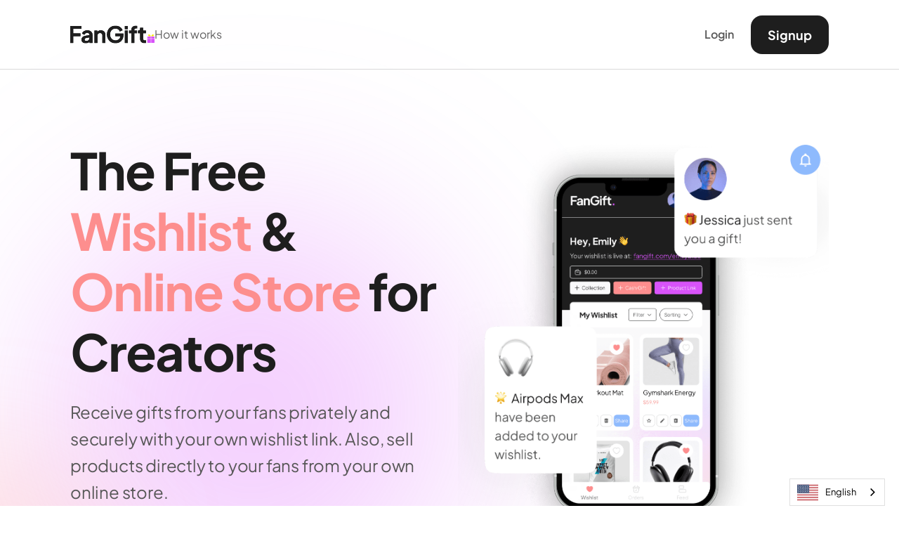

--- FILE ---
content_type: text/html; charset=utf-8
request_url: https://fangift.com/products/apple-magic-keyboard
body_size: 2437
content:
<!doctype html>
<html class="no-js">
  <head>
    <meta charset="utf-8">
    <meta name="viewport" content="width=device-width,initial-scale=1">

    <title>fangift</title>

    <link
      rel="apple-touch-icon"
      sizes="57x57"
      href="//fangift.com/cdn/shop/t/10/assets/apple-icon-57x57.png?v=79372041366282358451697157256"
    >
    <link
      rel="apple-touch-icon"
      sizes="60x60"
      href="//fangift.com/cdn/shop/t/10/assets/apple-icon-60x60.png?v=160153958150500581401697157257"
    >
    <link
      rel="apple-touch-icon"
      sizes="72x72"
      href="//fangift.com/cdn/shop/t/10/assets/apple-icon-72x72.png?v=22686645396525879341697157257"
    >
    <link
      rel="apple-touch-icon"
      sizes="76x76"
      href="//fangift.com/cdn/shop/t/10/assets/apple-icon-76x76.png?v=98200779970693705451697157257"
    >
    <link
      rel="apple-touch-icon"
      sizes="114x114"
      href="//fangift.com/cdn/shop/t/10/assets/apple-icon-114x114.png?v=99830381812857908741697157256"
    >
    <link
      rel="apple-touch-icon"
      sizes="120x120"
      href="//fangift.com/cdn/shop/t/10/assets/apple-icon-120x120.png?v=9760243380906818501697157257"
    >
    <link
      rel="apple-touch-icon"
      sizes="144x144"
      href="//fangift.com/cdn/shop/t/10/assets/apple-icon-144x144.png?v=148238236641242617371697157257"
    >
    <link
      rel="apple-touch-icon"
      sizes="152x152"
      href="//fangift.com/cdn/shop/t/10/assets/apple-icon-152x152.png?v=36325223279530766021697157255"
    >
    <link
      rel="apple-touch-icon"
      sizes="180x180"
      href="//fangift.com/cdn/shop/t/10/assets/apple-icon-180x180.png?v=5833867989179155581697157256"
    >
    <link
      rel="icon"
      type="image/png"
      sizes="192x192"
      href="//fangift.com/cdn/shop/t/10/assets/android-icon-192x192.png?v=7225441218987216711697157255"
    >
    <link
      rel="icon"
      type="image/png"
      sizes="32x32"
      href="//fangift.com/cdn/shop/t/10/assets/favicon-32x32.png?v=147636002056629585901697157257"
    >
    <link
      rel="icon"
      type="image/png"
      sizes="96x96"
      href="//fangift.com/cdn/shop/t/10/assets/favicon-96x96.png?v=83755242936586586771697157257"
    >
    <link
      rel="icon"
      type="image/png"
      sizes="16x16"
      href="//fangift.com/cdn/shop/t/10/assets/favicon-16x16.png?v=47531317942656948181697157259"
    >
    <link rel="manifest" href="//fangift.com/cdn/shop/t/10/assets/manifest.json?v=170153710576350459501697157251">
    <meta name="      msapplication-TileColor" content="      #ffffff">
    <meta name="msapplication-TileImage" content="/ms-icon-144x144.png">
    <meta name="theme-color" content="#ffffff"><meta name="description" content="Magic Keyboard with Touch ID and Numeric Keypad for Mac models with Apple silicon - US English - Black Keys Colors Available: Black, White">
  <meta property="og:type" content="product" />
  <meta property="og:title" content="Apple Magic Keyboard" />
  
  <meta property="og:image" content="http://fangift.com/cdn/shop/files/Screenshot2024-01-31at2.05.17PM_grande.png?v=1706728201" />
  <meta property="og:image:secure_url" content="https://fangift.com/cdn/shop/files/Screenshot2024-01-31at2.05.17PM_grande.png?v=1706728201" />
  
  <meta property="og:price:amount" content="260.00" />
  <meta property="og:price:currency" content="USD" />



<meta property="og:description" content="Magic Keyboard with Touch ID and Numeric Keypad for Mac models with Apple silicon - US English - Black Keys Colors Available: Black, White" />

<meta property="og:url" content="https://fangift.com/products/apple-magic-keyboard" />
<meta property="og:site_name" content="FanGift" />
    
 

  <meta name="twitter:card" content="product" />
  <meta name="twitter:title" content="Apple Magic Keyboard" />
  <meta name="twitter:description" content="Magic Keyboard with Touch ID and Numeric Keypad for Mac models with Apple silicon - US English - Black KeysColors Available: Black, White" />
  <meta name="twitter:image" content="http://fangift.com/cdn/shop/files/Screenshot2024-01-31at2.05.17PM_large.png?v=1706728201" />
  <meta name="twitter:label1" content="Price" />
  <meta name="twitter:data1" content="$260.00 USD" />
  
  <meta name="twitter:label2" content="Brand" />
  <meta name="twitter:data2" content="fangift" />
  


    

    <link href="//fangift.com/cdn/shop/t/10/assets/app.min.css?v=171804832407990724501707266674" rel="stylesheet" type="text/css" media="all" />

    <script type="text/javascript" src="https://cdn.weglot.com/weglot.min.js"></script>
    <script>
      Weglot.initialize({
        api_key: 'wg_e68abef94f18eddd5038fb3135bc01110',
      });
    </script>
    <!-- Google tag (gtag.js) -->
    <script async src="https://www.googletagmanager.com/gtag/js?id=G-TVZGR4G4L1"></script>
    <script>
      window.dataLayer = window.dataLayer || [];
      function gtag() {
        dataLayer.push(arguments);
      }
      gtag('js', new Date());

      gtag('config', 'G-TVZGR4G4L1');
    </script>

    <script src="//fangift.com/cdn/shop/t/10/assets/flowbite.min.js?v=154056247319186604941689187188"></script>
    <script src="//fangift.com/cdn/shop/t/10/assets/jquery.min.js?v=18371384823053301681689963140"></script>
    <script src="//fangift.com/cdn/shop/t/10/assets/jquery-ui.min.js?v=92508566122802880961689963140"></script>
    <script src="//fangift.com/cdn/shop/t/10/assets/jquery-plugins.min.js?v=22399686863754279721699372024"></script>
    <script src="//fangift.com/cdn/shop/t/10/assets/app.min.js?v=130081517792309066041717109413"></script>
  <link rel="canonical" href="https://fangift.com/products/apple-magic-keyboard">
</head>

  <body id="apple-magic-keyboard" class="hidden body">
    



<div itemscope itemtype="http://schema.org/Product">
  
  <meta itemprop="url" content="https://fangift.com/products/apple-magic-keyboard" />
  <meta itemprop="image" content="//fangift.com/cdn/shop/files/Screenshot2024-01-31at2.05.17PM_grande.png?v=1706728201" />
  
  <form action="/cart/add" method="post" enctype="multipart/form-data">
    
    
    
      
      <a href="//fangift.com/cdn/shop/files/Screenshot2024-01-31at2.05.17PM_1024x1024.png?v=1706728201">
        <img src="//fangift.com/cdn/shop/files/Screenshot2024-01-31at2.05.17PM_grande.png?v=1706728201" alt="Apple Magic Keyboard" />
      </a>

      
    
    
    
      <h1>Apple Magic Keyboard</h1>
      
      
      
      
      <h2 itemprop="brand"><a href="/collections/vendors?q=fangift" title="">fangift</a></h2>
      
      <div itemprop="description">
        <h1 data-autom="productTitle" class="rf-pdp-title">Magic Keyboard with Touch ID and Numeric Keypad for Mac models with Apple silicon - US English - Black Keys</h1>
<p>Colors Available: Black, White</p>
      </div>
      
      
      <div id="shopify-product-reviews" data-id="9087816007996"></div>
      
      <div id="product-price" itemprop="offers" itemscope itemtype="http://schema.org/Offer">
        <meta itemprop="priceCurrency" content="USD" />
        
        <link itemprop="availability" href="http://schema.org/InStock" />
        
        <p>
          
          
          <span class="product-price" itemprop="price">$260.00</span>
          
        </p>
      </div>
      
      
             

      <div id="product-variants" class=" hidden">
        <select id="product-select" name="id">
        
          <option selected value="48401649074492">
          Default Title - $260.00
          </option>
        
        </select>
      </div>        
             
      <div id="backorder" class="hidden">
        <p><span id="selected-variant"></span> is back-ordered. We will ship it separately in 10 to 15 days.</p>
      </div>
        
      <div id="product-add">
        <input type="submit" name="add" id="add" value="Add to cart">
      </div>
      
      

  </form>

</div>



<script>
  
var selectCallback = function(variant, selector) {

  if (variant) {
    
    // Swap image.
    if (variant.featured_image) {
      var newImage = variant.featured_image; // New image object.
      var mainImageDomEl = jQuery('.product-photo-container img')[0]; // DOM element of main image we need to swap.
      Shopify.Image.switchImage(newImage, mainImageDomEl, switchImage); // Define switchImage (the callback) in your theme's JavaScript file.
    }
    
    // Selected a valid variant that is available.
    if (variant.available) {
          
      // Enabling add to cart button.
      jQuery('#add').removeClass('disabled').prop('disabled', false).val("Add to cart");
    
      // If item is backordered yet can still be ordered, we'll show special message.
      if (variant.inventory_management && variant.inventory_quantity <= 0) {
        jQuery('#selected-variant').html("Apple Magic Keyboard");
        jQuery('#backorder').removeClass("hidden");
      } else {
        jQuery('#backorder').addClass("hidden");
      }
      
    } else {
      // Variant is sold out.
      jQuery('#backorder').addClass('hidden');
      jQuery('#add').val("Sold Out").addClass('disabled').prop('disabled', true);       
    }
    
    // Whether the variant is in stock or not, we can update the price and compare at price.
    if ( variant.compare_at_price > variant.price ) {
      jQuery('#product-price').html('<span class="product-price on-sale">'+ Shopify.formatMoney(variant.price, "${{amount}}") +'</span>'+'&nbsp;<s class="product-compare-price">'+Shopify.formatMoney(variant.compare_at_price, "${{amount}}")+ '</s>');
    } else {
      jQuery('#product-price').html('<span class="product-price">'+ Shopify.formatMoney(variant.price, "${{amount}}") + '</span>' );
    }        

  } else {
    // variant doesn't exist.
    jQuery('#product-price').empty();
    jQuery('#backorder').addClass('hidden');
    jQuery('#add').val("Unavailable").addClass('disabled').prop('disabled', true);
  }

};
  
jQuery(function($) {

  new Shopify.OptionSelectors('product-select', { product: {"id":9087816007996,"title":"Apple Magic Keyboard","handle":"apple-magic-keyboard","description":"\u003ch1 data-autom=\"productTitle\" class=\"rf-pdp-title\"\u003eMagic Keyboard with Touch ID and Numeric Keypad for Mac models with Apple silicon - US English - Black Keys\u003c\/h1\u003e\n\u003cp\u003eColors Available: Black, White\u003c\/p\u003e","published_at":"2024-01-31T14:09:58-05:00","created_at":"2024-01-31T14:09:58-05:00","vendor":"fangift","type":"Electronics","tags":["Men","US"],"price":26000,"price_min":26000,"price_max":26000,"available":true,"price_varies":false,"compare_at_price":null,"compare_at_price_min":0,"compare_at_price_max":0,"compare_at_price_varies":false,"variants":[{"id":48401649074492,"title":"Default Title","option1":"Default Title","option2":null,"option3":null,"sku":"US272","requires_shipping":false,"taxable":true,"featured_image":null,"available":true,"name":"Apple Magic Keyboard","public_title":null,"options":["Default Title"],"price":26000,"weight":0,"compare_at_price":null,"inventory_management":null,"barcode":"https:\/\/www.apple.com\/shop\/product\/MMMR3LL\/A\/magic-keyboard-with-touch-id-and-numeric-keypad-for-mac-models-with-apple-silicon-us-english-black-keys","requires_selling_plan":false,"selling_plan_allocations":[]}],"images":["\/\/fangift.com\/cdn\/shop\/files\/Screenshot2024-01-31at2.05.17PM.png?v=1706728201"],"featured_image":"\/\/fangift.com\/cdn\/shop\/files\/Screenshot2024-01-31at2.05.17PM.png?v=1706728201","options":["Title"],"media":[{"alt":null,"id":37645300072764,"position":1,"preview_image":{"aspect_ratio":1.428,"height":888,"width":1268,"src":"\/\/fangift.com\/cdn\/shop\/files\/Screenshot2024-01-31at2.05.17PM.png?v=1706728201"},"aspect_ratio":1.428,"height":888,"media_type":"image","src":"\/\/fangift.com\/cdn\/shop\/files\/Screenshot2024-01-31at2.05.17PM.png?v=1706728201","width":1268}],"requires_selling_plan":false,"selling_plan_groups":[],"content":"\u003ch1 data-autom=\"productTitle\" class=\"rf-pdp-title\"\u003eMagic Keyboard with Touch ID and Numeric Keypad for Mac models with Apple silicon - US English - Black Keys\u003c\/h1\u003e\n\u003cp\u003eColors Available: Black, White\u003c\/p\u003e"}, onVariantSelected: selectCallback, enableHistoryState: true });
  
  // Add label if only one product option and it isn't 'Title'.
  

});

Shopify.Image.preload(["\/\/fangift.com\/cdn\/shop\/files\/Screenshot2024-01-31at2.05.17PM.png?v=1706728201"], 'grande');
Shopify.Image.preload(["\/\/fangift.com\/cdn\/shop\/files\/Screenshot2024-01-31at2.05.17PM.png?v=1706728201"], '1024x1024');

</script>
  </body>
</html>


--- FILE ---
content_type: image/svg+xml
request_url: https://fangift.com/cdn/shop/t/10/assets/auth-bg.svg
body_size: -401
content:
<svg class="{{ class }}" width="1440" height="1024" fill="none" xmlns="http://www.w3.org/2000/svg"><mask id="a" style="mask-type:alpha" maskUnits="userSpaceOnUse" x="0" y="0" width="1440" height="1024"><path fill="#C4C4C4" d="M0 0h1440v1024H0z"/></mask><g filter="url(#n70vu98qvb)" mask="url(#a)"><ellipse cx="417.668" cy="455.422" rx="417.668" ry="455.422" transform="matrix(.9771 -.21277 -.31312 -.94971 143.207 963.948)" fill="#D853F9"/><ellipse cx="418.162" cy="455.878" rx="418.162" ry="455.878" transform="matrix(.9771 -.21277 -.31312 -.94971 -178.219 1033.22)" fill="#D853F9"/><ellipse cx="589.183" cy="643.7" rx="589.183" ry="643.7" transform="matrix(.9771 -.21277 -.31312 -.94971 1079.38 1374.67)" fill="#C1BCFF"/><ellipse cx="589.183" cy="643.7" rx="589.183" ry="643.7" transform="matrix(.9771 -.21277 -.31312 -.94971 -278.887 1519.17)" fill="#C1BCFF"/><ellipse cx="458.693" cy="500.554" rx="458.693" ry="500.554" transform="matrix(.9771 -.21277 -.31312 -.94971 335.82 1220.12)" fill="#DEB5FF"/><ellipse cx="508.615" cy="554.804" rx="508.615" ry="554.804" transform="matrix(.9771 -.21277 -.31312 -.94971 1522.75 1171.39)" fill="#AAEBFF"/><ellipse cx="151.744" cy="111.69" rx="151.744" ry="111.69" transform="matrix(.9771 -.21277 -.31312 -.94971 -61.621 859.333)" fill="#FFDA58"/><ellipse opacity=".45" cx="459.187" cy="500.554" rx="459.187" ry="500.554" transform="matrix(.9771 -.21277 -.31312 -.94971 1016.55 1061.67)" fill="#FFD9DD"/><ellipse cx="151.744" cy="111.234" rx="151.744" ry="111.234" transform="matrix(.9771 -.21277 -.31312 -.94971 155.66 344.936)" fill="#FFDD65"/></g><defs><filter id="n70vu98qvb" x="-798.466" y="-285.331" width="3454.65" height="1975.58" filterUnits="userSpaceOnUse" color-interpolation-filters="sRGB"><feFlood flood-opacity="0" result="BackgroundImageFix"/><feBlend in="SourceGraphic" in2="BackgroundImageFix" result="shape"/><feGaussianBlur stdDeviation="141.795" result="effect1_foregroundBlur_55_28268"/></filter></defs></svg>